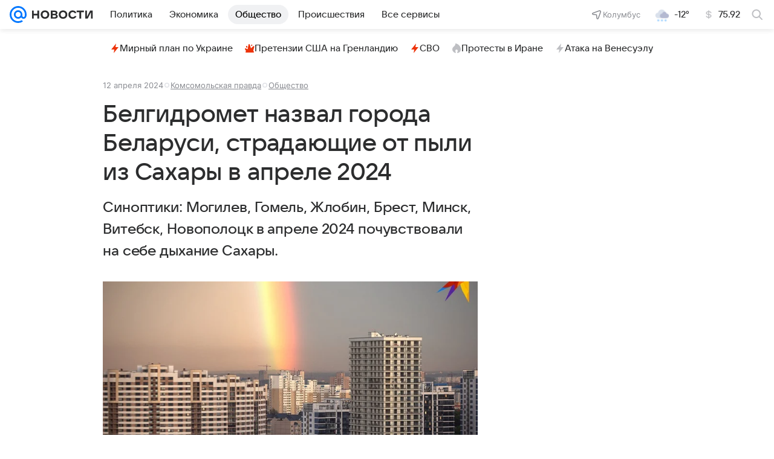

--- FILE ---
content_type: text/html
request_url: https://tns-counter.ru/nc01a**R%3Eundefined*vk/ru/UTF-8/tmsec=mx3_mail_news/651100557***
body_size: 15
content:
88CE6719697737BCG1769420732:88CE6719697737BCG1769420732

--- FILE ---
content_type: text/plain; charset=utf-8
request_url: https://media-stat.mail.ru/metrics/1.0/
body_size: 665
content:
eyJhbGciOiJkaXIiLCJjdHkiOiJKV1QiLCJlbmMiOiJBMjU2R0NNIiwidHlwIjoiSldUIn0..F9M2sF1jfyvd9FaO.[base64].I4xBUYIEXCvKK5CX6hcohQ